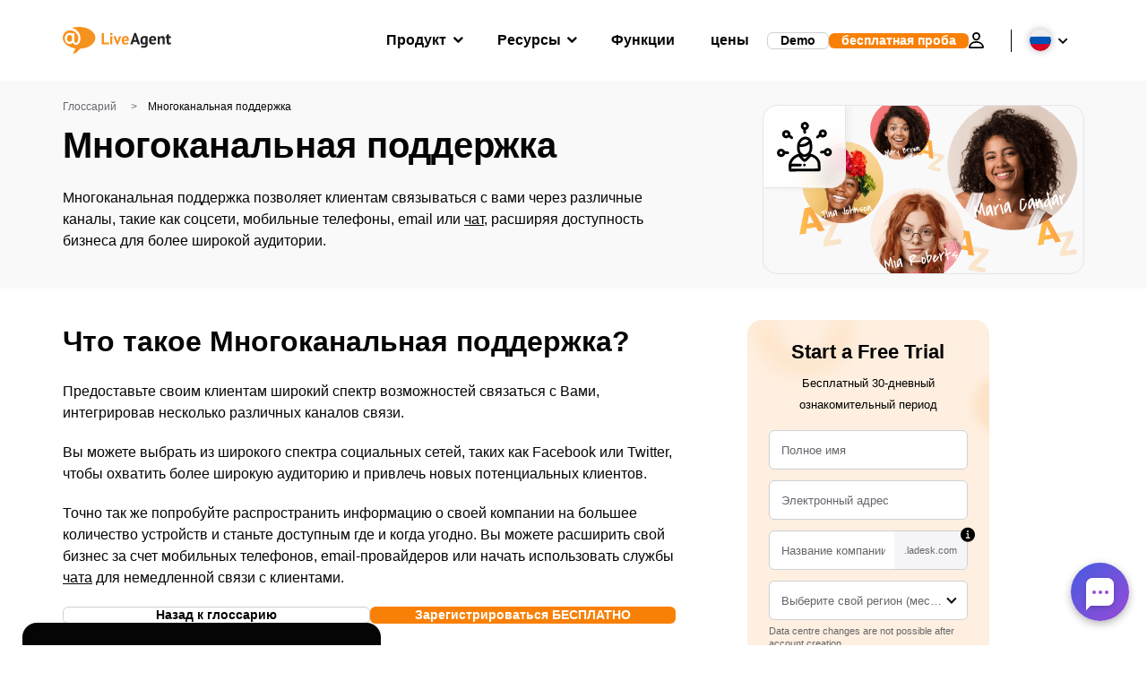

--- FILE ---
content_type: image/svg+xml
request_url: https://ru.liveagent.com/wp/urlslab-download/1738dc3fc6492f20f171a4ea7df3ba17/Multi-channel-support.svg
body_size: 4550
content:
<?xml version="1.0" encoding="UTF-8"?> <svg xmlns="http://www.w3.org/2000/svg" data-name="Layer 1" viewBox="0 0 250 250"><path d="M126.34 27.74c.54 0 1.17.12 1.69.06-.12 0-1.52-.31-.59-.06.27.08.54.13.81.2l.8.26c.45.14.7.5-.49-.22.48.29 1 .5 1.48.8.24.15.47.32.7.48.67.44-1.16-1-.28-.2.37.35.74.69 1.09 1.07a5.62 5.62 0 00.55.64c-.09-.07-.84-1.21-.34-.4.33.53.63 1.06.92 1.61s-.49-1.48-.15-.34c.06.21.14.42.2.64s.43 2 .23.85 0 .57 0 .89-.18 1.3 0 .21 0 .14-.09.36c-.12.5-.28 1-.44 1.46-.31.92.15-.44.22-.5a3.52 3.52 0 00-.38.75c-.25.45-.53.87-.81 1.3-.64 1 .76-.86.21-.28-.23.25-.45.51-.69.75l-.61.58c-.35.35-.7.27.43-.3-.49.25-.93.65-1.42.92-.19.11-.4.21-.6.31-.86.45.42-.21.51-.21a9.17 9.17 0 00-1.78.51c-.79.2 1.62-.12.43-.05h-1.49c-.65 0-.84-.36.45.09-.41-.14-.88-.16-1.3-.28-.26-.07-.53-.15-.79-.24-1.35-.48 1.06.58.06 0-.39-.22-.79-.41-1.17-.65s-.46-.31-.69-.46c-.66-.42 1.15 1 .29.23-.36-.34-.73-.67-1.08-1a4 4 0 00-.54-.62l.53.69-.38-.54c-.24-.38-.43-.77-.66-1.15-.59-1 .39 1.12.14.37-.08-.26-.18-.51-.26-.78s-.4-2-.23-.82 0 0 0-.17a8 8 0 010-1v-.64c0 1.65-.13.88 0 .31a17.72 17.72 0 01.5-1.72c.24-.75-.71 1.41-.16.38.15-.29.29-.58.45-.87.27-.47.65-.89.9-1.36-.63 1.21-.6.76-.22.33.22-.25.45-.48.68-.71s.41-.36.61-.54c.79-.72-1.16.73-.18.15.47-.28.93-.55 1.4-.81 1-.56-1.13.39-.38.16.36-.11.72-.24 1.09-.34a6 6 0 00-3.19-11.57 18.54 18.54 0 00-13.17 14.19 17.89 17.89 0 001.46 11.18 18.54 18.54 0 007 7.5 17.45 17.45 0 0019.47-.65c5.92-4.49 9.36-12.04 7.22-19.4-2.24-7.74-9.84-13.58-18-13.35-3.13.08-6.14 2.69-6 6a6.1 6.1 0 006 6z"></path><path d="M119 48.16l1.44 13.77a6.49 6.49 0 001.75 4.24 6 6 0 008.49 0 5.84 5.84 0 001.76-4.24L131 48.16a6.48 6.48 0 00-1.76-4.24 6 6 0 00-8.49 0 5.78 5.78 0 00-1.75 4.24zM158.4 110.89c-.79-7.66-3.05-14.88-8.1-20.83-4.69-5.52-11.61-8.48-18.73-9.08-7.66-.64-15.74 2.14-21.83 6.72a42.49 42.49 0 00-14.63 20.68 61.56 61.56 0 00-2.88 24c.59 8.5 2.7 17.35 7.8 24.34 4.78 6.55 11.77 12 19.92 13.4a30.28 30.28 0 0023-5.62 38.08 38.08 0 0014.43-19.72c2.57-8.56 2.62-17.7 2.05-26.55-.14-2.17-.32-4.33-.49-6.49-.26-3.12-2.58-6.15-6-6-3 .14-6.27 2.65-6 6 .32 3.94.63 7.88.75 11.83.05 2 .06 4 0 6 0 .49-.5 5.72-.45 5.73s.18-1.17.06-.46c0 .23-.07.46-.1.68-.08.46-.15.91-.24 1.36-.2 1.05-.43 2.1-.7 3.13s-.49 1.78-.78 2.65c-.12.35-.24.69-.37 1-.06.17-.13.34-.2.51-.27.72.53-1.12.18-.43a38.31 38.31 0 01-2.38 4.24c-.21.32-.43.63-.65.94a3.22 3.22 0 00-.34.46s.78-1 .35-.46-1.06 1.28-1.63 1.89c-1.14 1.22-2.54 2.19-3.67 3.4 0 0 1-.73.45-.35l-.47.34c-.31.22-.62.44-.94.65-.69.46-1.39.89-2.12 1.29s-1.33.71-2 1c-1.25.57.86-.31-.11 0l-1.23.44c-.7.23-1.41.43-2.12.59l-1.08.22c-1.35.24 1-.07 0 0-.74.06-1.47.11-2.21.11-.44 0-.88 0-1.32-.06l-.57-.05a3.69 3.69 0 10.48.08c-1.49-.48-3-.65-4.53-1.22l-.52-.21s1.14.53.56.23c-.33-.17-.68-.32-1-.49-.79-.41-1.56-.85-2.3-1.33-.32-.21-.64-.42-1-.65a3.63 3.63 0 00-.47-.33s1 .77.46.35-1.27-1.06-1.88-1.63-1.09-1.08-1.6-1.65c-.3-.33-.57-.69-.87-1s.35.47.35.46c-.14-.21-.31-.4-.46-.61a31.28 31.28 0 01-2.64-4.42q-.28-.56-.54-1.14a3.79 3.79 0 00-.26-.58s.43 1.09.2.46c-.33-.92-.69-1.84-1-2.78a47 47 0 01-1.27-5.14c-.08-.42-.15-.84-.22-1.26l-.09-.63c-.14-.84.13 1.18 0 .33s-.2-1.84-.27-2.76c-.13-1.76-.18-3.53-.16-5.29s.12-3.6.29-5.39c0-.41.09-.83.13-1.24a6.17 6.17 0 00.08-.62s-.19 1.25-.07.57c.15-.89.28-1.78.46-2.66a51.59 51.59 0 011.32-5.21q.38-1.19.81-2.34a7 7 0 00.44-1.15s-.48 1.1-.2.49l.33-.75a40.67 40.67 0 012.55-4.68c.45-.69.94-1.35 1.41-2s-.3.39-.32.4a4.94 4.94 0 00.36-.44c.28-.35.57-.68.86-1a35 35 0 013.58-3.41c.85-.71-.9.64 0 0 .31-.22.62-.45.93-.66.69-.47 1.39-.9 2.1-1.31s1.45-.79 2.19-1.14l.52-.24c.59-.29-.59.24-.57.23.42-.12.83-.32 1.24-.47a27 27 0 014.54-1.11l.55-.09c.79-.13-1.29.13-.49.07.38 0 .75-.07 1.12-.09h2.42c.37 0 .74 0 1.12.08l.55.06c.68.06-.7-.1-.66-.09.71.24 1.53.29 2.26.48s1.31.38 2 .62l.44.17c.59.18-.79-.35-.72-.31.31.17.65.29 1 .45a36.33 36.33 0 013.2 2s-1.19-1-.51-.38l.35.3.67.6c.47.46.93.93 1.36 1.43.2.22.37.5.59.7.06 0-.82-1.12-.47-.6.09.12.19.24.28.37q.58.83 1.11 1.71c.35.6.68 1.21 1 1.84.14.29.28.59.41.89.41.87-.5-1.28 0 0a32.16 32.16 0 011.27 4.16c.18.77.34 1.54.47 2.33 0 .23.22 1.5.09.5s0 .52.07.72a6.5 6.5 0 001.76 4.24 6.09 6.09 0 004.24 1.76c3-.13 6.35-2.66 6-6z"></path><path d="M144.92 97.87a48.67 48.67 0 01-4.16 4.45c-.75.69-1.51 1.36-2.29 2l-.59.48.31-.24c-.15 0-1.07.79-1.23.9a50.06 50.06 0 01-5.16 3.23q-1.35.73-2.73 1.38c-.3.14-1.2.37-1.39.63.85-.36 1-.41.38-.17l-.71.29a50.84 50.84 0 01-5.8 1.86c-1 .26-2 .48-3 .67q-.75.15-1.5.27l-.75.12c-.66.09-.5.07.46-.07a18.46 18.46 0 00-3 .28c-1 .06-2 .09-3 .09a49.55 49.55 0 01-6.08-.42 6 6 0 00-4.24 1.76 6.13 6.13 0 00-1.76 4.24 6.05 6.05 0 001.76 4.24 7 7 0 004.24 1.76 55.82 55.82 0 0048.79-19.28 6.42 6.42 0 001.75-4.24 6.11 6.11 0 00-1.75-4.24c-2.21-2-6.35-2.58-8.49 0zM102.25 155.41a60.37 60.37 0 00-36.64 23.37 54.14 54.14 0 00-7.62 14 45 45 0 00-2.29 13.32c-.3 7.19.15 14.42.37 21.61.1 3.13 2.69 6.15 6 6s6.11-2.64 6-6c-.2-6.37-.53-12.76-.43-19.13 0-2.2.14-4.38.38-6.56a2.12 2.12 0 010-.47c.06 0-.22 1.51-.13 1 0-.23.06-.45.1-.68.07-.47.16-1 .26-1.42a28.3 28.3 0 01.68-2.75c.27-.91.59-1.8.93-2.69s-.3.41-.26.61c0-.14.21-.5.27-.63.21-.46.42-.91.65-1.37a59 59 0 013.53-6.11c.42-.64.85-1.27 1.3-1.89l.68-.93c.38-.52-.34.46-.35.46s.56-.71.6-.75q1.52-1.86 3.19-3.57t3.64-3.4c.58-.5 1.2-.95 1.78-1.45 0 0-1 .74-.46.35l.62-.45c.36-.27.72-.53 1.09-.78a57.29 57.29 0 019.53-5.3c.6-.27-.55.23-.55.23s.76-.3.89-.35l1.26-.48c.84-.3 1.69-.58 2.54-.84a51.54 51.54 0 015.58-1.36c3.09-.59 5.14-4.48 4.19-7.39a6.15 6.15 0 00-7.38-4.19zM141.47 165.19a106.65 106.65 0 0110.89 2.8q2.7.85 5.32 1.89c.42.17.83.35 1.25.51 0 0-1.15-.5-.54-.22l.53.23c.94.42 1.87.85 2.79 1.32q2.39 1.2 4.67 2.61c.75.48 1.48 1 2.21 1.47l1.07.78c.18.13.87.65.15.1s0 0 .13.12a42.67 42.67 0 014 3.71c.6.64 1.19 1.3 1.75 2l.36.44c.51.6-.7-1-.23-.31.29.39.58.79.86 1.19a58.44 58.44 0 013.46 5.46c.45.81.85 1.63 1.24 2.47s-.28-.58-.32-.76a4.17 4.17 0 00.24.58c.16.42.32.84.46 1.26A31.64 31.64 0 01183 198c0 .23.06.46.1.69s-.23-1.83-.1-.69c.06.53.12 1 .17 1.58.11 1.13.19 2.25.26 3.38.46 7.57.59 15.17 1 22.75.16 3.13 2.65 6.15 6 6 3.12-.14 6.17-2.65 6-6-.36-7.16-.52-14.32-.89-21.48a59.33 59.33 0 00-1.88-13.66 43 43 0 00-5.82-11.69 51.51 51.51 0 00-17.53-16.16 88.05 88.05 0 00-25.64-9.09c-3.06-.63-6.62.89-7.38 4.19-.68 3 .91 6.7 4.19 7.38z"></path><path d="M100.5 169.69l9 10c3 3.35 5.88 7.1 9.5 9.82a10.86 10.86 0 007 2.21c3.17-.2 5.67-1.67 8.08-3.6a93.39 93.39 0 008.65-8.23c3.18-3.29 6.32-6.62 9.77-9.62 2.38-2.07 2.27-6.4 0-8.49a6.15 6.15 0 00-8.49 0c-5.57 4.85-10.32 10.55-15.76 15.55-.61.57-1.24 1.12-1.87 1.66l-.47.39c-.48.43.4-.31.42-.32a5.27 5.27 0 00-1.17.75c-.62.46 1.11-.29.37-.13a2.43 2.43 0 00-.56.16s1.29-.09.64-.1.66.13.66.13a1.9 1.9 0 00-.53-.15c-.57-.09.55.19.59.26-.07-.11-1.47-1-.64-.37s-.24-.25-.41-.42-.54-.55-.8-.84c-.69-.73-1.36-1.49-2-2.24l-4.11-4.54L109 161.2a6.06 6.06 0 00-8.49 0 6.14 6.14 0 000 8.49zM124.88 211.46a6 6 0 10-6-6 6.07 6.07 0 006 6zM63.73 212.71c10.61-.46 21.21-1 31.84-1 3.91 0 7.82.05 11.74.1a6 6 0 000-12c-10.63-.13-21.22-.1-31.84.37l-11.74.52c-3.13.14-6.15 2.66-6 6 .14 3.14 2.64 6.15 6 6zM64 234.27c32.5-.06 65-.72 97.5-1q13.72-.14 27.45-.17a6 6 0 000-12c-32.5.06-65 .72-97.5 1q-13.72.14-27.45.17a6 6 0 100 12zM210.3 62.68a11.85 11.85 0 011.35 2.32l-.6-1.43a12.65 12.65 0 01.83 3.08l-.21-1.6a13.74 13.74 0 010 3.45l.21-1.59a13.78 13.78 0 01-.89 3.33l.6-1.43a12.82 12.82 0 01-1.6 2.75l.94-1.22a11.31 11.31 0 01-1.93 1.93l1.22-.94a11.93 11.93 0 01-2.37 1.38l1.44-.61a13.15 13.15 0 01-3.12.86l1.59-.21a14.13 14.13 0 01-3.5 0l1.6.21a13.86 13.86 0 01-3.37-.9l1.43.6a12.77 12.77 0 01-2.58-1.5l1.22.94a11.55 11.55 0 01-1.94-2l.94 1.22a12.61 12.61 0 01-1.49-2.59l.61 1.43a13.51 13.51 0 01-.83-3.13l.22 1.6a13.67 13.67 0 010-3.5l-.21 1.59a13.53 13.53 0 01.84-3.13l-.61 1.43a12.28 12.28 0 011.49-2.58l-.94 1.21a11.49 11.49 0 011.94-1.94l-1.22.94a12.32 12.32 0 012.58-1.5l-1.43.6a14.16 14.16 0 013.12-.86l-1.59.22a13.85 13.85 0 013.75 0l-1.6-.22a13.52 13.52 0 013.12.87l-1.43-.6a12.1 12.1 0 012.36 1.37l-1.24-.86.58.47a6.38 6.38 0 004.24 1.76 6.07 6.07 0 004.24-1.76c2.07-2.25 2.54-6.3 0-8.48a18.65 18.65 0 00-20.66-2.6c-6.24 2.94-10 10.24-9.43 17a19.06 19.06 0 004.13 10.59 17.08 17.08 0 008.58 5.49c6.88 2 14.76-.18 19.18-5.91a18.8 18.8 0 003.89-10.95 17.36 17.36 0 00-3.12-10.66 6.49 6.49 0 00-3.58-2.76 6.14 6.14 0 00-4.63.6 6 6 0 00-2.75 3.59 5.83 5.83 0 00.6 4.62z"></path><path d="M188.77 69.38l-10.5 9a6 6 0 00-1.76 4.24 6.1 6.1 0 001.76 4.25 6 6 0 004.24 1.75l1.6-.21a5.94 5.94 0 002.64-1.54l10.51-9a6 6 0 001.74-4.25 6 6 0 00-6-6l-1.59.21a6 6 0 00-2.65 1.55zM233.87 148.45c0 .52-.11 1.17 0 1.69-.16-1.11.21-1.19.07-.6-.07.27-.12.55-.19.82-.16.57-.86 1.87 0 .31-.29.55-.54 1.11-.87 1.64a4.36 4.36 0 00-.48.7c0-.09 1-1.14.32-.41-.38.42-.76.83-1.18 1.22-.16.15-.36.28-.51.44.95-1 .79-.57.4-.33s-1.05.63-1.6.94 1.48-.52.36-.14l-.64.22c-.27.08-.54.15-.82.21-.68.15-.81-.16.43 0-.47 0-1 .07-1.49.05a4.68 4.68 0 00-.83-.05l.94.12-.64-.13c-.43-.1-.86-.22-1.28-.36l-.31-.11.52.21a3.22 3.22 0 00-.59-.29 13.63 13.63 0 01-1.28-.78c-.45-.31-.7-.81.28.23-.22-.23-.51-.43-.74-.66s-.68-.73-1-1.1c-.51-.59.84 1.29.25.29-.11-.19-.24-.37-.36-.56s-.27-.48-.4-.73c-.32-.63 0-.74.13.38-.06-.51-.36-1.06-.48-1.58 0-.19-.26-1.31-.06-.19s0 0 0-.19v-1.32c0-1.19-.24 1.23-.05.45.07-.27.11-.54.18-.81l.18-.64c.07-.21.15-.42.22-.62l-.35.82c.3-.44.49-1 .76-1.48.16-.26 1.08-1.63.48-.76s.42-.41.64-.63l.49-.46.5-.42c-.74.56-.92.71-.55.44s.83-.53 1.28-.76c.16-.09.43-.18.59-.29-1 .74-1 .39-.35.19.45-.15 1-.17 1.44-.36-1 .46-1.23.13-.46.07h1.81c1.19.06-1.46-.3-.31 0 .53.12 1.06.25 1.57.42.18.06 1.22.45.2.06s.26.15.46.26c.47.27.91.61 1.37.88-1.23-.72-.77-.63-.44-.33s.57.5.84.78.36.4.55.59c.74.78-.74-1.16-.14-.18.29.46.57.91.83 1.39.56 1-.4-1.14-.15-.39.12.36.25.72.35 1.08a6 6 0 1011.57-3.19 18.55 18.55 0 00-14.46-13.06 17.87 17.87 0 00-11 1.57 18.41 18.41 0 00-7.44 7 17.94 17.94 0 00-2.6 10 18.22 18.22 0 004.09 10.35c4.32 5.44 12.08 8.19 18.81 6.15 7.69-2.33 13.52-9.94 13.19-18.07-.13-3.14-2.67-6.15-6-6-3.14.14-6.14 2.64-6 6z"></path><path d="M213.44 141.48l-13.75 1.61a4.56 4.56 0 00-2.31.52 4.47 4.47 0 00-1.93 1.24 6 6 0 000 8.49 5.75 5.75 0 004.24 1.75l13.75-1.61a6.7 6.7 0 004.24-1.76 6 6 0 000-8.49 5.79 5.79 0 00-4.24-1.75zM30 59.62c-4.21 5.52-4.11 13.88-.6 19.71a17.32 17.32 0 008.2 7 19.85 19.85 0 0011 1.14 17.5 17.5 0 0014.27-13.24 18.19 18.19 0 00-7.72-19.39 19 19 0 00-10.86-2.78 19.31 19.31 0 00-11.64 4.59 6 6 0 00-1.76 4.24 6.14 6.14 0 001.76 4.25 6 6 0 004.24 1.75 6.76 6.76 0 004.25-1.75l.39-.33-1.21.94A12.8 12.8 0 0143 64.22l-1.43.61a13.74 13.74 0 013.16-.83l-1.6.21a14.67 14.67 0 013.86 0l-1.6-.21a14.14 14.14 0 013.45 1l-1.43-.61A12.6 12.6 0 0150 65.87l-1.22-.94a11.19 11.19 0 011.82 1.82l-.94-1.22a12.48 12.48 0 011.55 2.67l-.6-1.43a13.9 13.9 0 01.81 3l-.22-1.59a13.49 13.49 0 010 3.59l.21-1.59a12.8 12.8 0 01-.8 3l.61-1.43a12.48 12.48 0 01-1.55 2.67l.94-1.21A12 12 0 0148.83 75l1.22-1a12.67 12.67 0 01-2.85 1.65l1.43-.6a14.39 14.39 0 01-3.21.87l1.58-.19a14.59 14.59 0 01-3.85 0l1.59.22a14.37 14.37 0 01-3.21-.86l1.44.6a12.19 12.19 0 01-2.64-1.53l1.21.94a11.65 11.65 0 01-2-2l.93 1.21A12.79 12.79 0 0139 71.68l.6 1.44a13.54 13.54 0 01-.85-3.19l.25 1.59a13.93 13.93 0 010-3.29l-.21 1.59a13 13 0 01.85-3.17L39 68.09a11.92 11.92 0 011.42-2.41 6 6 0 00.6-4.63 6 6 0 00-7.38-4.19A7.14 7.14 0 0030 59.62z"></path><path d="M54.09 80.86l10.8 9a4.43 4.43 0 001.93 1.24 4.51 4.51 0 002.31.52 6 6 0 006-6 5.86 5.86 0 00-1.76-4.24l-10.8-9a4.52 4.52 0 00-1.93-1.24 4.61 4.61 0 00-2.31-.52 6 6 0 00-6 6 5.9 5.9 0 001.76 4.25zM4.13 151.44A18.38 18.38 0 0035.29 165a17.41 17.41 0 005.23-9 18.13 18.13 0 00-1.34-11.13 18.34 18.34 0 00-16.48-10.79 19.06 19.06 0 00-18 13.4 6.07 6.07 0 004.19 7.38 6.11 6.11 0 007.38-4.19c.08-.27.17-.53.25-.8.22-.75-.72 1.39-.16.36.22-.39.41-.78.65-1.16.4-.62.84-.6-.15.14a4 4 0 00.43-.51c.38-.42.8-.79 1.21-1.17.87-.81-.94.64-.28.21l.71-.47c.39-.24.79-.44 1.19-.66 1-.58-1.1.39-.34.13.27-.09.53-.2.8-.28.55-.17 1.1-.28 1.65-.41 1.19-.26-1.23.09-.41.07h.85a12.39 12.39 0 001.36.07c-1.25.14-1.1-.17-.42 0 .28.06.55.13.83.21l.64.22c1.12.37-1.14-.62-.19-.07.49.28 1 .56 1.45.86S27 148 26 147c.16.16.35.29.51.44.42.38.79.8 1.18 1.21s.38.78-.32-.42c.17.29.39.55.56.84a13.72 13.72 0 00.79 1.47c-.06-.07-.52-1.42-.23-.51.07.22.15.42.21.64.15.52.19 1.1.36 1.61 0-.09-.13-1.57-.11-.61v1c0 .34-.15 1.3 0 .2s0 0-.07.2a5.93 5.93 0 00-.39 1.29c0-.77.53-1.14.14-.35-.13.26-.26.51-.4.75l-.36.58c-.36.52-.89.76.12-.13-.43.37-.77.86-1.19 1.24-.16.15-.37.29-.52.45.86-.93.8-.57.39-.31a15.69 15.69 0 01-1.47.91c-.19.1-.43.19-.62.31 1.18-.77.74-.29.15-.09a12.82 12.82 0 01-1.5.42c-.52.11-1.16 0 .41 0-.23 0-.47 0-.69.06a11.35 11.35 0 00-1.74-.05c.11 0 1.53.29.56.06-.34-.08-.67-.15-1-.25s-.43-.15-.65-.21c-1.14-.34 1.12.6.16.06a9.11 9.11 0 00-1.77-1.06c.09 0 1.14 1 .4.31-.26-.23-.52-.46-.76-.7s-.33-.32-.48-.49-.31-.34-.45-.52l.51.68a15.13 15.13 0 00-1-1.59 4.11 4.11 0 00-.37-.76l.34.81c-.09-.21-.16-.42-.23-.63-.17-.52-.19-1.15-.4-1.64.47 1.06.12 1.17.08.42a11.61 11.61 0 010-1.18 6 6 0 00-6-6 6.13 6.13 0 00-6 6z"></path><path d="M37.32 156.47l14.14 1.62a6 6 0 004.24-1.76 6 6 0 000-8.48l-1.21-.94a6 6 0 00-3-.82l-14.14-1.62a6 6 0 00-6 6 6.05 6.05 0 001.76 4.24l1.21.94a5.89 5.89 0 003 .82z"></path></svg> 